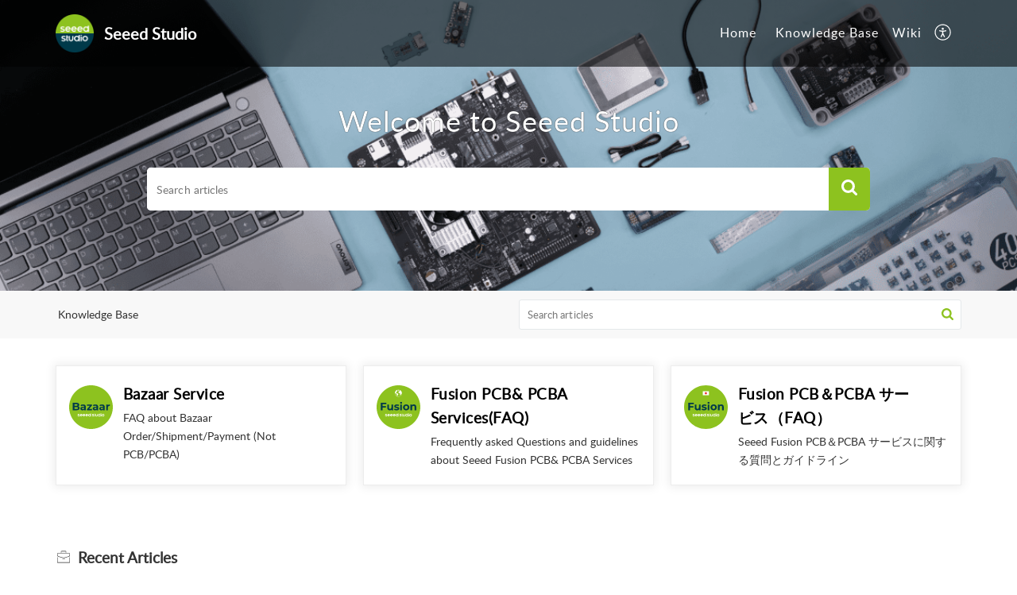

--- FILE ---
content_type: text/html;charset=UTF-8
request_url: https://support.seeed.cc/portal/en/kb/
body_size: 9816
content:

<!DOCTYPE html>
<html id="portal_html" lang=en><head>                  
<meta http-equiv="X-UA-Compatible" content="IE=edge" /><meta name="viewport" content="width=device-width, initial-scale=1" /><meta http-equiv="Cache-Control" content="no-cache, no-store, must-revalidate" /><meta http-equiv="Pragma" content="no-cache" />
<title>Seeed Studio | Knowledge Base</title>
 
<meta  name="description" content="Seeed Studio | Knowledge Base"/>
<meta  name="keywords" content="Seeed Studio | Knowledge Base"/>
<meta  name="twitter:card" content="summary"/>
 
<link rel="canonical" href="https://support.seeed.cc/portal/en/kb"/> 
<meta property="og:title" content="Seeed Studio | Knowledge Base" />
<meta property="og:site_name" content="Seeed Studio" />
<meta property="og:description" content="Seeed Studio | Knowledge Base" />
<meta property="og:type" content="article" />
<meta property="og:locale" content="en" />
<meta property="og:url" content="https://support.seeed.cc/portal/en/kb" />
<meta property="og:image" content="https://support.seeed.cc/portal/api/publicImages/630254000039344239?portalId=edbsn62a3305a70853fbd627f0edd464451f3e23bd1bf71efea0d19a67726c97887d0" />
 
<link  rel="alternate" hreflang="en" href="https://support.seeed.cc/portal/en/kb"/>
<link  rel="alternate" hreflang="x-default" href="https://support.seeed.cc/portal/en/kb"/>
<link  rel="alternate" hreflang="ja" href="https://support.seeed.cc/portal/ja/kb"/>
 
<link rel="preconnect" href="//static.zohocdn.com"><script nonce="591500bde78119a6613a2286fe54474e">var PortalInfo = JSON.parse("{\x22csp\x22:{\x22scriptSrcNonce\x22:\x22591500bde78119a6613a2286fe54474e\x22},\x22agentsLoginPageURL\x22:\x22\x22,\x22isJWTEnabled\x22:false,\x22endUsersLoginPageURL\x22:\x22https:\/\/accounts.zohoportal.com\/accounts\/signin?_sh=false\x26portal=10036942586\x26client_portal=true\x26servicename=ZohoSupport\x26service_language=en\x22,\x22profileStatus\x22:null,\x22i18NLangFile\x22:\x22en_US\x22,\x22isHCDomainForInlineImageEnabled\x22:false,\x22isNewCaptchaEnabled\x22:true,\x22nimbusEditorUrl\x22:\x22static.zohocdn.com\/zoho\-desk\-editor\x22,\x22isSEOClientRenderingEnabled\x22:false,\x22isEmbedChatButtonEnabled\x22:true,\x22agentSigninIframeURL\x22:\x22\x22,\x22isTicketExportEnabled\x22:true,\x22isRemoteAuthEnabled\x22:false,\x22isAttachmentFileTypeRestrictionEnabled\x22:true,\x22isTicketsViewCountEnabled\x22:false,\x22isCDNCustomScriptEnabled\x22:false,\x22helpCenterInfo\x22:{\x22tabs\x22:[{\x22isDefault\x22:true,\x22displayName\x22:\x22Home\x22,\x22name\x22:\x22Home\x22,\x22isVisible\x22:true},{\x22isDefault\x22:false,\x22displayName\x22:\x22MyRequests\x22,\x22name\x22:\x22Cases\x22,\x22isVisible\x22:false},{\x22isDefault\x22:false,\x22displayName\x22:\x22SubmitRequest\x22,\x22name\x22:\x22SubmitRequest\x22,\x22isVisible\x22:true},{\x22isDefault\x22:false,\x22displayName\x22:\x22HelpCenter\x22,\x22name\x22:\x22Solutions\x22,\x22isVisible\x22:true},{\x22isDefault\x22:false,\x22displayName\x22:\x22Community\x22,\x22name\x22:\x22Community\x22,\x22isVisible\x22:true}],\x22logoLinkBackUrl\x22:\x22\x22,\x22departmentIds\x22:[\x22630254000037740041\x22],\x22locale\x22:\x22en\x22,\x22isOIDCEnabled\x22:false,\x22orgId\x22:\x22769917830\x22,\x22CustomizationDetails\x22:{\x22footerHtml\x22:null,\x22headerHtml\x22:\x22\/portal\/hccustomize\/edbsn62a3305a70853fbd627f0edd464451f3906bbb2cf4aa110d55e8b776e0337b66d03bed4fa68695a74d440b0e4ee17e89\/header.html\x22,\x22css\x22:\x22\/portal\/hccustomize\/edbsn62a3305a70853fbd627f0edd464451f3906bbb2cf4aa110d55e8b776e0337b66d03bed4fa68695a74d440b0e4ee17e89\/stylesheet.css\x22,\x22customThemeId\x22:\x22630254000041112100\x22,\x22color\x22:{\x22menuBar\x22:{\x22border\x22:{\x22hex\x22:\x22#8DC21F\x22,\x22opacity\x22:null},\x22normalMenu\x22:{\x22hex\x22:\x22#ffffff\x22,\x22opacity\x22:null},\x22selectedMenu\x22:{\x22hex\x22:\x22#8DC21F\x22,\x22opacity\x22:null},\x22hoverMenuText\x22:null,\x22selectedMenuText\x22:null,\x22hoverMenu\x22:{\x22hex\x22:\x22#8DC21F\x22,\x22opacity\x22:null},\x22normalMenuText\x22:null},\x22buttons\x22:{\x22secondary\x22:{\x22hex\x22:\x22#f9f9f9\x22,\x22opacity\x22:null},\x22primaryText\x22:{\x22hex\x22:\x22#ffffff\x22,\x22opacity\x22:null},\x22primary\x22:{\x22hex\x22:\x22#8DC21F\x22,\x22opacity\x22:null},\x22secondaryText\x22:{\x22hex\x22:\x22#333333\x22,\x22opacity\x22:null}},\x22tab\x22:{\x22background\x22:{\x22hex\x22:\x22#000000\x22,\x22opacity\x22:null},\x22opacity\x22:\x220.55\x22},\x22footer\x22:{\x22background\x22:{\x22hex\x22:\x22#252525\x22,\x22opacity\x22:null},\x22link\x22:{\x22hex\x22:\x22#ffffff\x22,\x22opacity\x22:null},\x22text\x22:{\x22hex\x22:\x22#ffffff\x22,\x22opacity\x22:null},\x22linkHover\x22:{\x22hex\x22:\x22#ffffff\x22,\x22opacity\x22:null}},\x22breadCrumb\x22:{\x22background\x22:{\x22hex\x22:\x22#f8f8f8\x22,\x22opacity\x22:null},\x22text\x22:{\x22hex\x22:\x22#333333\x22,\x22opacity\x22:null},\x22hoverText\x22:{\x22hex\x22:\x22#8DC21F\x22,\x22opacity\x22:null}},\x22link\x22:{\x22normalText\x22:{\x22hex\x22:\x22#000000\x22,\x22opacity\x22:null},\x22selectedText\x22:null,\x22primaryText\x22:null,\x22primaryHoverText\x22:null,\x22primarySelectedText\x22:null,\x22hoverText\x22:{\x22hex\x22:\x22#8DC21F\x22,\x22opacity\x22:null},\x22secondaryText\x22:null,\x22secondaryHoverText\x22:null},\x22header\x22:{\x22background\x22:{\x22image\x22:{\x22fileName\x22:\x22support center_bg.png\x22,\x22imageURL\x22:\x22https:\/\/desk.zoho.com\/portal\/api\/customThemes\/630254000041112100\/images\/1141579000000460089?portalId=edbsn62a3305a70853fbd627f0edd464451f3e23bd1bf71efea0d19a67726c97887d0\x22,\x22imageDataURI\x22:null,\x22id\x22:\x221141579000000460089\x22},\x22color\x22:{\x22hex\x22:\x22#ffffff\x22,\x22opacity\x22:null},\x22endColor\x22:null,\x22enabled\x22:[\x22image\x22],\x22startColor\x22:null},\x22backgroundImage\x22:null,\x22text\x22:{\x22hex\x22:\x22#ffffff\x22,\x22opacity\x22:null},\x22backgroundEnd\x22:null,\x22textHover\x22:null,\x22backgroundStart\x22:null},\x22body\x22:{\x22middleContainer\x22:null,\x22background\x22:{\x22hex\x22:\x22#ffffff\x22,\x22opacity\x22:null}}},\x22themeVersionID\x22:\x22v1176907271786\x22,\x22name\x22:\x22Elegant\x22,\x22font\x22:null},\x22isMultiLayoutEnabled\x22:true,\x22isZohoOneEnabled\x22:false,\x22portalName\x22:\x22supportseeedccjfwtgrblas\x22,\x22baseDomain\x22:\x22https:\/\/desk.zoho.com\x22,\x22portalId\x22:\x22edbsn62a3305a70853fbd627f0edd464451f3e23bd1bf71efea0d19a67726c97887d0\x22,\x22KB\x22:{\x22comments\x22:{\x22uuid\x22:\x2204bd5201\-54d3\-4dc4\-9313\-6b035cbef660\x22}},\x22id\x22:\x22630254000038912063\x22,\x22isSMSAuthEnabled\x22:false,\x22preferences\x22:{\x22isKBWatchListEnabled\x22:true,\x22isAccountTicketViewable\x22:false,\x22isArticleUpdatedTimeVisible\x22:true,\x22isMultiLayoutGridViewEnabled\x22:false,\x22articleFeedbackFormOnDislike\x22:\x22show\x22,\x22isSEONoIndexNoFollowSetAcrossAllPages\x22:false,\x22isSignUpFormCustomized\x22:false,\x22tocPosition\x22:\x22side\x22,\x22showFeedbackFormOnDislike\x22:true,\x22isTicketViewsEnabled\x22:true,\x22isCustomStatusFilterEnabled\x22:false,\x22isArticleAuthorInfoVisible\x22:false,\x22isSelfSignUp\x22:false,\x22isImageWaitEnabled\x22:true,\x22isKBEndUsersCommentEnabled\x22:false,\x22isCommunityEnabled\x22:false,\x22isKBModerationEnabled\x22:true,\x22isTocEnabled\x22:true,\x22isClientDebuggingEnabled\x22:false,\x22isPayloadEncryptionEnabled\x22:false,\x22guestUserAccessRestriction\x22:{\x22submitTicket\x22:false},\x22signupFormLayout\x22:\x22STATIC_FORM\x22,\x22isUserDeletionEnabled\x22:true,\x22isSEOSetAcrossAllPages\x22:true,\x22isHelpCenterPublic\x22:true,\x22searchScope\x22:\x22section\x22,\x22isKBCommentAttachmentsEnabled\x22:true,\x22isCommunityAtMentionEnabled\x22:true,\x22imageWaitingTime\x22:\x221000\x22,\x22isMultilingualEnabled\x22:true,\x22communityLandingPage\x22:\x22allcategory\x22,\x22isKBEnabled\x22:true,\x22isSecondaryContactsEnabled\x22:false,\x22isKBCommentsRecycleBinEnabled\x22:true,\x22isOnHoldEnabled\x22:true,\x22isContactAccountMultiMappingEnabled\x22:false,\x22isOTPBasedAuthenticationEnabled\x22:false,\x22isGamificationEnabled\x22:false,\x22isTagsEnabled\x22:true},\x22activeLocales\x22:[{\x22i18nLocaleName\x22:\x22English\x22,\x22name\x22:\x22Seeed Studio\x22,\x22locale\x22:\x22en\x22,\x22type\x22:\x22DEFAULT\x22,\x22status\x22:\x22ACCESIBLE_IN_HELPCENTER\x22},{\x22i18nLocaleName\x22:\x22日本語\x22,\x22name\x22:\x22seeedstudio\x22,\x22locale\x22:\x22ja\x22,\x22type\x22:\x22OTHER\x22,\x22status\x22:\x22ACCESIBLE_IN_HELPCENTER\x22}],\x22url\x22:\x22https:\/\/support.seeed.cc\/portal\/\x22,\x22logoUrl\x22:\x22https:\/\/support.seeed.cc\/portal\/api\/publicImages\/630254000039344239?portalId=edbsn62a3305a70853fbd627f0edd464451f3e23bd1bf71efea0d19a67726c97887d0\x22,\x22accountId\x22:\x2210036942586\x22,\x22locales\x22:[{\x22localeCode\x22:\x22en\x22,\x22name\x22:\x22English (United States)\x22},{\x22localeCode\x22:\x22ja\x22,\x22name\x22:\x22Japanese (Japan)\x22}],\x22isDefault\x22:false,\x22name\x22:\x22Seeed Studio\x22,\x22favIconUrl\x22:\x22https:\/\/support.seeed.cc\/portal\/api\/publicImages\/630254000039344247?portalId=edbsn62a3305a70853fbd627f0edd464451f3e23bd1bf71efea0d19a67726c97887d0\x22,\x22primaryLocale\x22:\x22en\x22},\x22hcUsersSignInIframeURL\x22:\x22\x22,\x22showAgentLoginInHC\x22:false,\x22zAppsFrameUrl\x22:\x22{{uuId}}.zappsusercontent.com\x22,\x22isCPSamlEnabled\x22:true,\x22zuid\x22:\x22\x22,\x22customScript\x22:null,\x22iamDomainOfHC\x22:\x22https:\/\/accounts.zohoportal.com\x22,\x22gtmId\x22:null,\x22attachmentControl\x22:{\x22type\x22:\x22FULL_PERMISSION\x22},\x22cssforMobileOTP\x22:\x22\/portal\/css\/hc_new_signin.css\x22,\x22csrf_token\x22:\x22410a5311\-631a\-4bc9\-b5e6\-e6b519f6ac88\x22,\x22nimbusThemeUrl\x22:\x22static.zohocdn.com\/helpcenter\/elegant\x22,\x22sandboxDomain\x22:\x22deskportal.zoho.com\x22,\x22isTicketIdRedirectionEnabled\x22:true,\x22hcUsersSignUpRegisterScriptURL\x22:\x22\x22,\x22isSigninUsingZohoEnabled\x22:false,\x22pageSenseTrackingScript\x22:null,\x22isBotRequest\x22:true,\x22isGoalAnalyticsEnabled\x22:false,\x22moduleInfoMap\x22:{\x22Products\x22:{\x22changed_module_sanitized\x22:\x22products\x22,\x22changed_i18n_module\x22:\x22Products\x22,\x22changed_module\x22:\x22Products\x22,\x22changed_module_apikey\x22:\x22products\x22,\x22changed_i18n_plural_module\x22:\x22Products\x22,\x22changed_sing_module\x22:\x22Product\x22,\x22changed_plural_module\x22:\x22Products\x22,\x22changed_i18n_sing_module\x22:\x22Product\x22},\x22Solutions\x22:{\x22changed_module_sanitized\x22:\x22knowledge\-base\x22,\x22changed_i18n_module\x22:\x22Knowledge Base\x22,\x22changed_module\x22:\x22Knowledge Base\x22,\x22changed_module_apikey\x22:\x22kbCategory\x22,\x22changed_i18n_plural_module\x22:\x22Articles\x22,\x22changed_sing_module\x22:\x22Article\x22,\x22changed_plural_module\x22:\x22Articles\x22,\x22changed_i18n_sing_module\x22:\x22Article\x22},\x22Contacts\x22:{\x22changed_module_sanitized\x22:\x22contacts\x22,\x22changed_i18n_module\x22:\x22Contacts\x22,\x22changed_module\x22:\x22Contacts\x22,\x22changed_module_apikey\x22:\x22contacts\x22,\x22changed_i18n_plural_module\x22:\x22Contacts\x22,\x22changed_sing_module\x22:\x22Contact\x22,\x22changed_plural_module\x22:\x22Contacts\x22,\x22changed_i18n_sing_module\x22:\x22Contact\x22},\x22Customers\x22:{\x22changed_module_sanitized\x22:\x22customers\x22,\x22changed_i18n_module\x22:\x22Customers\x22,\x22changed_module\x22:\x22Customers\x22,\x22changed_module_apikey\x22:\x22customers\x22,\x22changed_i18n_plural_module\x22:\x22Customers\x22,\x22changed_sing_module\x22:\x22Customer\x22,\x22changed_plural_module\x22:\x22Customers\x22,\x22changed_i18n_sing_module\x22:\x22Customer\x22},\x22Cases\x22:{\x22changed_module_sanitized\x22:\x22tickets\x22,\x22changed_i18n_module\x22:\x22Tickets\x22,\x22changed_module\x22:\x22Tickets\x22,\x22changed_module_apikey\x22:\x22tickets\x22,\x22changed_i18n_plural_module\x22:\x22Tickets\x22,\x22changed_sing_module\x22:\x22Ticket\x22,\x22changed_plural_module\x22:\x22Tickets\x22,\x22changed_i18n_sing_module\x22:\x22Ticket\x22},\x22Accounts\x22:{\x22changed_module_sanitized\x22:\x22accounts\x22,\x22changed_i18n_module\x22:\x22Accounts\x22,\x22changed_module\x22:\x22Accounts\x22,\x22changed_module_apikey\x22:\x22accounts\x22,\x22changed_i18n_plural_module\x22:\x22Accounts\x22,\x22changed_sing_module\x22:\x22Account\x22,\x22changed_plural_module\x22:\x22Accounts\x22,\x22changed_i18n_sing_module\x22:\x22Account\x22},\x22Community\x22:{\x22changed_module_sanitized\x22:\x22community\x22,\x22changed_i18n_module\x22:\x22Community\x22,\x22changed_module\x22:\x22Community\x22,\x22changed_module_apikey\x22:\x22community\x22,\x22changed_i18n_plural_module\x22:\x22Community\x22,\x22changed_sing_module\x22:\x22Community\x22,\x22changed_plural_module\x22:\x22Community\x22,\x22changed_i18n_sing_module\x22:\x22Community\x22}},\x22helpCentreIamDomain\x22:\x22https:\/\/accounts.zohoportal.com\x22,\x22hcUsersForgotPwdIframeURL\x22:\x22\x22,\x22isNewAPIForKB\x22:true,\x22isCustomerHappinessEnabled\x22:false,\x22editorVersion\x22:\x225.3.9\x22,\x22agentForgotPwdURL\x22:\x22\x22,\x22editorUrl\x22:\x22https:\/\/static.zohocdn.com\/zoho\-desk\-editor\/EV5.3.9\/js\/ZohoDeskEditor.js\x22,\x22serviceName\x22:\x22ZohoSupport\x22,\x22isFolderPermalinkEnabled\x22:false,\x22userId\x22:\x22\x22,\x22accountsUrls\x22:{\x22forgotPasswordIframeUrl\x22:\x22https:\/\/support.seeed.cc\/accounts\/p\/10036942586\/password?servicename=ZohoSupport\x22,\x22logoutUrl\x22:\x22https:\/\/support.seeed.cc\/portal?logout=true\x26servicename=ZohoSupport\x22,\x22signInIframeUrl\x22:\x22https:\/\/support.seeed.cc\/accounts\/p\/10036942586\/signin?servicename=ZohoSupport\x22,\x22reloginUrl\x22:\x22https:\/\/support.seeed.cc\/accounts\/p\/10036942586\/account\/v1\/relogin?servicename=ZohoSupport\x22},\x22defaultDepId\x22:\x22630254000037740041\x22,\x22isFederatedLoginEnabled\x22:false,\x22isFreePlan\x22:false,\x22agentInterfaceIamDomain\x22:\x22https:\/\/accounts.zoho.com\x22}")

function inIframe(){try{return window.self!==window.top}catch(n){return!0}}var loadingInIframe=inIframe()
try{if(loadingInIframe){var parentWindow=window.parent||{},portalPortalInfo=parentWindow.PortalInfo||{},parentHelpcenterInfo=portalPortalInfo.helpCenterInfo||{},parentPortalUrl=parentHelpcenterInfo.url,helpCenterInfo=PortalInfo.helpCenterInfo||{}
if(helpCenterInfo.url==parentPortalUrl){var hcCustomizationTemp=void 0===parentWindow.hcCustomization?!1:parentWindow.hcCustomization
!hcCustomizationTemp&&window.parent.location.reload()}}}catch(e){console.log("Couldn't access parent page")};
var deploymentType = "US";
var isPortalMarketPlaceEnabled = "false";
var cdnDomain = {
portalJs : "//static.zohocdn.com\/helpcenter\/elegant/",
portalCss : "//static.zohocdn.com\/helpcenter\/elegant/",
portalImages : "//static.zohocdn.com\/helpcenter\/elegant/",
portalFonts : "//static.zohocdn.com\/helpcenter\/elegant/"
}
var awsDomain={
portalJs : "//static.zohocdn.com\/helpcenter\/elegant/",
portalCss : "//static.zohocdn.com\/helpcenter\/elegant/",
portalImages : "//static.zohocdn.com\/helpcenter\/elegant/",
portalFonts : "//static.zohocdn.com\/helpcenter\/elegant/"
}
PortalInfo [ "nimbusCDNFingerprints" ] = {"header.js":"header.220a2dae0dded40af543_.js","ZFramework.js":"ZFramework.9f407154b37b8a411ef0.js","ticketIconContent.js":"ticketIconContent.ef132fd7d5b0d1a64650_.js","articles.js":"articles.0a64bc8f7fb3808a7733_.js","attachmentIconContent.js":"attachmentIconContent.c737c2175513ddd0820c_.js","clonerepo.js":"clonerepo.c3ffb6623bc79276dfc4.js","community.js":"community.ee09a8d6a9a7e020c074_.js","modalwidget.js":"modalwidget.4def7701ff992509972a_.js","editorInit.js":"editorInit.415eecb748747862d473.js","d3.js":"d3.30021d67a0d610173d29.js","react.js":"react.vendor.0a48cd3eb89bbe20219a_.js","widget.js":"widget.303a67741b0eaab58888_.js","mpwidget.js":"mpwidget.2bbea9af375047e263bc_.js","article.js":"article.aa4fbeb113970aa10798_.js","widgets.js":"widgets.8d7ad3a6ea55faf3f239_.js","main.js":"main.9832301ad151f350498e_.js","topics.js":"topics.44cb9621ebf3a36855ec_.js","contributors.js":"contributors.65f76ed166c1573f1164_.js","profile.js":"profile.f987c4a07712852f0658_.js","ticket.js":"ticket.dfab5240eac5948d82e0_.js","vendor.js":"vendor.f20cc32b8fe1c0809966_.js","mpextensionconfig.js":"mpextensionconfig.332a2bb53eea72565210_.js","iconContent.js":"iconContent.f03bebb71c9618a61fcc_.js","search.js":"search.ce0e5ac66b0659eec854_.js","runtime~main.js":"runtime~main.27d0d8699ce22966ced4_.js","runtime~widget.js":"runtime~widget.7dbebd7594464b783831_.js","authorizationPage.js":"authorizationPage.594085f20d25730af385_.js","module.js":"module.7862f46356924af4873a_.js","ZohoCharts.min.js":"ZohoCharts.min.cabace3b2b984aceae99.js"};
PortalInfo [ "nimbusCDNFingerprintsCSS" ] = {"community.css":"community.ee09a8d6a9a7e020c074_.css","main.css":"main.9832301ad151f350498e_.css","zohohckbarticlenotes.css":"zohohckbarticlenotes.95444bc1534bf935b6ce.css","search.css":"search.ce0e5ac66b0659eec854_.css","modalwidget.css":"modalwidget.4def7701ff992509972a_.css","articles.css":"articles.0a64bc8f7fb3808a7733_.css","mpwidget.css":"mpwidget.2bbea9af375047e263bc_.css","mpextensionconfig.css":"mpextensionconfig.332a2bb53eea72565210_.css","ZohoDeskEditorTools.min.css":"ZohoDeskEditorTools.min.a43e16bb8cb7999b5c85.css","header.css":"header.220a2dae0dded40af543_.css","print.css":"print.41d57b1966089ba45581.css","ZohoDeskEditor.min.css":"ZohoDeskEditor.min.2045c6d4332a50bafdcd.css","module.css":"module.7862f46356924af4873a_.css","widgets.css":"widgets.8d7ad3a6ea55faf3f239_.css","article.css":"article.aa4fbeb113970aa10798_.css","authorizationPage.css":"authorizationPage.594085f20d25730af385_.css","topics.css":"topics.44cb9621ebf3a36855ec_.css","showoriginal.css":"showoriginal.8571cb917871b37fa779.css","profile.css":"profile.f987c4a07712852f0658_.css","ticket.css":"ticket.dfab5240eac5948d82e0_.css","kbeditorinner.css":"kbeditorinner.1f46b7046d71339b0596.css","hc_authentication.css":"hc_authentication.e23fe04c5ccef9ac9f15.css","contributors.css":"contributors.65f76ed166c1573f1164_.css"} || {};
Object.assign ( PortalInfo [ "nimbusCDNFingerprints" ] || {}, {"header.js":"header.220a2dae0dded40af543_.js","ZFramework.js":"ZFramework.9f407154b37b8a411ef0.js","ticketIconContent.js":"ticketIconContent.ef132fd7d5b0d1a64650_.js","articles.js":"articles.0a64bc8f7fb3808a7733_.js","attachmentIconContent.js":"attachmentIconContent.c737c2175513ddd0820c_.js","clonerepo.js":"clonerepo.c3ffb6623bc79276dfc4.js","community.js":"community.ee09a8d6a9a7e020c074_.js","modalwidget.js":"modalwidget.4def7701ff992509972a_.js","editorInit.js":"editorInit.415eecb748747862d473.js","d3.js":"d3.30021d67a0d610173d29.js","react.js":"react.vendor.0a48cd3eb89bbe20219a_.js","widget.js":"widget.303a67741b0eaab58888_.js","mpwidget.js":"mpwidget.2bbea9af375047e263bc_.js","article.js":"article.aa4fbeb113970aa10798_.js","widgets.js":"widgets.8d7ad3a6ea55faf3f239_.js","main.js":"main.9832301ad151f350498e_.js","topics.js":"topics.44cb9621ebf3a36855ec_.js","contributors.js":"contributors.65f76ed166c1573f1164_.js","profile.js":"profile.f987c4a07712852f0658_.js","ticket.js":"ticket.dfab5240eac5948d82e0_.js","vendor.js":"vendor.f20cc32b8fe1c0809966_.js","mpextensionconfig.js":"mpextensionconfig.332a2bb53eea72565210_.js","iconContent.js":"iconContent.f03bebb71c9618a61fcc_.js","search.js":"search.ce0e5ac66b0659eec854_.js","runtime~main.js":"runtime~main.27d0d8699ce22966ced4_.js","runtime~widget.js":"runtime~widget.7dbebd7594464b783831_.js","authorizationPage.js":"authorizationPage.594085f20d25730af385_.js","module.js":"module.7862f46356924af4873a_.js","ZohoCharts.min.js":"ZohoCharts.min.cabace3b2b984aceae99.js"} );
window.isAWSEnabled = false;
/* 			window.addCDNExpireCookie=function(){if("undefined"==typeof navigator||navigator.onLine){var n=new Date,t=new Date(n);t.setDate(n.getDate()+1),document.cookie="aws_cdn_failed=1;expires="+t.toGMTString()}},
window.isAWSCDNUrl=function(n,t){var i=window.awsDomain[t];return!(!i||-1===n.indexOf(i))},
window.onNotifyError=function(n,t){if(isAWSCDNUrl(n,t)){addCDNExpireCookie();location.reload(!0)}},
window.isAWSCDNFailed=function(){var n=document.cookie.match("aws_cdn_failed=(.*?)(;|$)");return!!n&&"1"===unescape(n[1])},
*/			window.getStaticDomain=function(){var n=cdnDomain;return window.staticDomain?Object.assign?Object.assign({},window.staticDomain,n):Object.keys(n).reduce(function(t,i){return t[i]=n[i],t},window.staticDomain):n},
window.makeRequest=function(n,t){return new Promise(function(i,e){var o=new XMLHttpRequest;o.open(n,t),o.onload=function(){this.status>=200&&this.status<300?i(o.response):e({status:this.status,statusText:o.statusText})},o.send()})},
window.staticDomain=getStaticDomain();

if(!window.Promise){var setTimeoutFunc=setTimeout;function noop(){}function bind(e,n){return function(){e.apply(n,arguments)}}function handle(e,n){for(;3===e._state;)e=e._value;0!==e._state?(e._handled=!0,Promise._immediateFn(function(){var t=1===e._state?n.onFulfilled:n.onRejected;if(null!==t){var o;try{o=t(e._value)}catch(e){return void reject(n.promise,e)}resolve(n.promise,o)}else(1===e._state?resolve:reject)(n.promise,e._value)})):e._deferreds.push(n)}function resolve(e,n){try{if(n===e)throw new TypeError("A promise cannot be resolved with itself.");if(n&&("object"==typeof n||"function"==typeof n)){var t=n.then;if(n instanceof Promise)return e._state=3,e._value=n,void finale(e);if("function"==typeof t)return void doResolve(bind(t,n),e)}e._state=1,e._value=n,finale(e)}catch(n){reject(e,n)}}function reject(e,n){e._state=2,e._value=n,finale(e)}function finale(e){2===e._state&&0===e._deferreds.length&&Promise._immediateFn(function(){e._handled||Promise._unhandledRejectionFn(e._value)});for(var n=0,t=e._deferreds.length;n<t;n++)handle(e,e._deferreds[n]);e._deferreds=null}function Handler(e,n,t){this.onFulfilled="function"==typeof e?e:null,this.onRejected="function"==typeof n?n:null,this.promise=t}function doResolve(e,n){var t=!1;try{e(function(e){t||(t=!0,resolve(n,e))},function(e){t||(t=!0,reject(n,e))})}catch(e){if(t)return;t=!0,reject(n,e)}}window.Promise=function e(n){if(!(this instanceof e))throw new TypeError("Promises must be constructed via new");if("function"!=typeof n)throw new TypeError("not a function");this._state=0,this._handled=!1,this._value=void 0,this._deferreds=[],doResolve(n,this)};var _proto=Promise.prototype;_proto.catch=function(e){return this.then(null,e)},_proto.then=function(e,n){var t=new this.constructor(noop);return handle(this,new Handler(e,n,t)),t},Promise.all=function(e){return new Promise(function(n,t){if(!e||void 0===e.length)throw new TypeError("Promise.all accepts an array");var o=Array.prototype.slice.call(e);if(0===o.length)return n([]);var r=o.length;function i(e,s){try{if(s&&("object"==typeof s||"function"==typeof s)){var c=s.then;if("function"==typeof c)return void c.call(s,function(n){i(e,n)},t)}o[e]=s,0==--r&&n(o)}catch(e){t(e)}}for(var s=0;s<o.length;s++)i(s,o[s])})},Promise.resolve=function(e){return e&&"object"==typeof e&&e.constructor===Promise?e:new Promise(function(n){n(e)})},Promise.reject=function(e){return new Promise(function(n,t){t(e)})},Promise.race=function(e){return new Promise(function(n,t){for(var o=0,r=e.length;o<r;o++)e[o].then(n,t)})},Promise._immediateFn="function"==typeof setImmediate&&function(e){setImmediate(e)}||function(e){setTimeoutFunc(e,0)},Promise._unhandledRejectionFn=function(e){"undefined"!=typeof console&&console&&console.warn("Possible Unhandled Promise Rejection:",e)}}
var headerHtmlPromise, footerHtmlPromise;
var customizationObj= PortalInfo.helpCenterInfo.CustomizationDetails || {};
if(customizationObj.headerHtml){
headerHtmlPromise= makeRequest('GET',customizationObj.headerHtml)//No I18N
}
if(customizationObj.footerHtml){
footerHtmlPromise= makeRequest('GET',customizationObj.footerHtml)//No I18N
}</script><link href="https://support.seeed.cc/portal/api/publicImages/630254000039344247?portalId=edbsn62a3305a70853fbd627f0edd464451f3e23bd1bf71efea0d19a67726c97887d0" TYPE='IMAGE/X-ICON' REL='SHORTCUT ICON'/>
<link rel="preload" href='https://support.seeed.cc/portal/api/publicImages/630254000039344239?portalId=edbsn62a3305a70853fbd627f0edd464451f3e23bd1bf71efea0d19a67726c97887d0' as="image"/>
<link rel="stylesheet" type="text/css" integrity="sha384-tBmdfcOYpvXrWo+vSe8ZbaerEXo9v43toU4OHNDT+xVjB1G/ApDyb2rBZYZw9r/l" crossorigin="anonymous" href="//static.zohocdn.com/helpcenter/elegant/css/main.9832301ad151f350498e_.css"></link>
<style id="customCss"></style>

<link id="customStyleSheet" href="/portal/hccustomize/edbsn62a3305a70853fbd627f0edd464451f3906bbb2cf4aa110d55e8b776e0337b66d03bed4fa68695a74d440b0e4ee17e89/stylesheet.css" rel="stylesheet" type="text/css" />
<script type="text/javascript" nonce="591500bde78119a6613a2286fe54474e" integrity="sha384-Q7/Yr/2TO46oYNB3uQ4uE/TYh2fMoAH/aGCKNIqIGCptCr54FIJ0rBi1MCk83Ozp" crossorigin="anonymous"  src="//static.zohocdn.com/helpcenter/elegant/js/react.vendor.0a48cd3eb89bbe20219a_.js"></script>
<script type="text/javascript" nonce="591500bde78119a6613a2286fe54474e" integrity="sha384-1DxLCJkhWzfWVSR1dp8kzXcKq9VIvCfnPcqVIEn691xctG8IYLyyRp1uXsC7fHVp" crossorigin="anonymous" src="//static.zohocdn.com/helpcenter/elegant/js/vendor.f20cc32b8fe1c0809966_.js"></script>
<script type="text/javascript" nonce="591500bde78119a6613a2286fe54474e" integrity="sha384-WueQKt+E04x42gqqpCDbHFIlfRXqU2XCBABmCEFGY2m10QzX52FezzjGxcczsKhg" crossorigin="anonymous" src="//static.zohocdn.com/helpcenter/elegant/js/main.9832301ad151f350498e_.js"></script>
<script type="text/javascript" nonce="591500bde78119a6613a2286fe54474e" integrity="sha384-wq8BvR4f+Y7JglbnJTbvE9qwgxrDzvB9wX9252q3zPkiFN/UD1YDy2QLiEON98vZ" crossorigin="anonymous" src="//static.zohocdn.com/helpcenter/elegant/js/runtime~main.27d0d8699ce22966ced4_.js"></script>
<script type="text/javascript" nonce="591500bde78119a6613a2286fe54474e" integrity="sha384-MnN1dnevxa9vGxqt1VeJvVNS9eaxKaZgGDXmcsiI2tF8dkojvnS5eSOKRbsEbt+m" crossorigin="anonymous" src="//static.zohocdn.com/helpcenter/elegant/i18n/en_US.f5670bb1c31d4427c65c.js"></script></head><body class="body"><div id="container"/>
<h1>Seeed Studio | Knowledge Base</h1>

<div id="seoBodyContent"><ul><li><h1>Knowledge Base</h1></li>
<li><a href="https://support.seeed.cc/portal/en/kb/bazaar-service" rel="noopener" target="_blank" ><h2>Bazaar Service</h2></a><div><img src="https://desk.zoho.com/portal/api/kbCategory/630254000037705063/logo/1141579000000467423?orgId=769917830" ></img></div><div><span>FAQ about Bazaar Order/Shipment/Payment  (Not PCB/PCBA)</span></div></li>
<li><a href="https://support.seeed.cc/portal/en/kb/fusion" rel="noopener" target="_blank" ><h2>Fusion PCB&amp; PCBA Services(FAQ)</h2></a><div><img src="https://desk.zoho.com/portal/api/kbCategory/630254000038912197/logo/1141579000000464370?orgId=769917830" ></img></div><div><span>Frequently asked Questions and guidelines about Seeed Fusion PCB&amp; PCBA Services</span></div></li>
<li><a href="https://support.seeed.cc/portal/en/kb/fusion-jp" rel="noopener" target="_blank" ><h2>Fusion PCB＆PCBA サービス（FAQ）</h2></a><div><img src="https://desk.zoho.com/portal/api/kbCategory/630254000038912222/logo/1141579000000467422?orgId=769917830" ></img></div><div><span>Seeed Fusion PCB＆PCBA サービスに関する質問とガイドライン</span></div></li>
</ul>
<ul><li><h1>Recent Articles</h1></li>
<li><a href="https://support.seeed.cc/portal/en/kb/articles/customs-duties-and-taxes" rel="noopener" target="_blank" ><h2>Customs, Duties and Taxes </h2></a><div><span>For China Warehouse Our standard terms are DAP (Delivered at Place). Customers are responsible for entry fees, duties, taxes, inspection fees, and storage fees upon delivery. Note: Once the package is shipped, we are not liable for any extra charges. ...</span></div></li>
<li><a href="https://support.seeed.cc/portal/en/kb/articles/customs-duties-and-taxes-for-de-warehouses" rel="noopener" target="_blank" ><h2> Customs, Duties and Taxes for  DE (Germany) Warehouse</h2></a><div><span>Q. How is VAT charged when ordering from Seeed Studio (DE warehouses)? A：When you place an order from Seeed Studio&#39;s Germany warehouses, VAT is charged based on the destination country&#39;s VAT rate. For EU customers, the VAT rate of the destination ...</span></div></li>
<li><a href="https://support.seeed.cc/portal/en/kb/articles/%E5%9F%BA%E6%9D%BF%E8%A3%BD%E9%80%A0%E3%81%AE%E4%BB%95%E6%A7%98" rel="noopener" target="_blank" ><h2>基板製造の仕様</h2></a><div><span>2019.10.28 から FAQ内容の更新はFusionPCBブロクに移行いたします。 ＃全部済ませるまで引き続き元のFAQご利用くださいようによろしくお願いします。 「Seeed Fusion Service」では、PCB(プリント基板)の製造サービス、PCBA(プリント基板への部品実装)サービスに加え、CNC 加工、3Dプリント、プリント基板設計サービスなどの、ワンストップなプロトタイピングサービスを提供しています。 1.プリント基板製造用ガーバーファイル ...</span></div></li>
<li><a href="https://support.seeed.cc/portal/en/kb/articles/%E9%83%A8%E5%93%81%E5%AE%9F%E8%A3%85%E3%81%AE%E4%BB%95%E6%A7%98" rel="noopener" target="_blank" ><h2>部品実装の仕様</h2></a><div><span>2019.10.28 から FAQ内容の更新はFusionPCBブロクに移行いたします。 ＃全部済ませるまで引き続き元のFAQご利用くださいようによろしくお願いします。 「Seeed Fusion Service」では、PCB(プリント基板)の製造サービス、PCBA(プリント基板への部品実装)サービスに加え、CNC 加工、3Dプリント、プリント基板設計サービスなどの、ワンストップなプロトタイピングサービスを提供しています。 1.技術パラメータ 注文可能枚数 1-1000枚 レイヤ数 1-16 層 ...</span></div></li>
<li><a href="https://support.seeed.cc/portal/en/kb/articles/%E3%83%A1%E3%82%BF%E3%83%AB%E3%83%9E%E3%82%B9%E3%82%AF%E3%81%AE%E4%BB%95%E6%A7%98" rel="noopener" target="_blank" ><h2>メタルマスクの仕様</h2></a><div><span>2019.10.28 から FAQ内容の更新はFusionPCBブロクに移行いたします。 ＃全部済ませるまで引き続き元のFAQご利用くださいようによろしくお願いします。 1. SMTメタルマスクの発注手順 ここで製造ファイルをアップロードします（1つのファイル、1つの注文！）。 基板と一緒に発注すると、送料がお得です！ ファイルに応じてメタルマスクのパラメータを入力します。 ファイルが製造要件を満たす場合、メタルマスクは24時間以内に製造され、2 - 3営業日で出荷されます（中国祭を除く）。 ...</span></div></li>
</ul>
<ul><li><h1>Popular Articles</h1></li>
<li><a href="https://support.seeed.cc/portal/en/kb/articles/what-are-the-order-statuses-in-bazaar" rel="noopener" target="_blank" ><h2>What are the order statuses in Bazaar?</h2></a><div><span>Order Status Explanation Pending The order is created but payment is not yet received. Processing is paused. Closed (Credit card only) The payment attempt was declined by your bank. Please reinitiate your order and explore alternative payment ...</span></div></li>
<li><a href="https://support.seeed.cc/portal/en/kb/articles/how-can-i-cancel-my-order" rel="noopener" target="_blank" ><h2>How can I cancel my order?</h2></a><div><span>For orders with multiple items, we typically ship everything together once all products are ready. This ensures a smooth, single delivery. However, if you’d like to split your order, feel free to contact us at order@seeed.io . For Bazaar orders, you ...</span></div></li>
<li><a href="https://support.seeed.cc/portal/en/kb/articles/how-can-i-place-an-bazaar-online-order-when-i-want-to-finish-payment-via-bank-transfer" rel="noopener" target="_blank" ><h2>How to place an order with Wire Transfer/Bank transfer ?</h2></a><div><span>The currencies we accept: USD, JPY, EUR. 1. Please log in account first, and add all items you plan to purchase into the shopping cart. 2. Then check out, and choose bank transfer payment. In the checkout step please fill in your shipping address ...</span></div></li>
<li><a href="https://support.seeed.cc/portal/en/kb/articles/what-does-each-stock-status-mean" rel="noopener" target="_blank" ><h2>What does each stock status mean?</h2></a><div><span>Timely shipping is the number one priority for us. Here is what stock status means: Add to Cart The product is in stock. Please add it to your cart and check out in time. Note that items in your cart are not reserved. Out of Stock The product is out ...</span></div></li>
<li><a href="https://support.seeed.cc/portal/en/kb/articles/what-language-do-i-enter-my-information-in" rel="noopener" target="_blank" ><h2>What language do I enter my information in?</h2></a><div><span>All information should be entered in English or Chinese. Information entered in other languages can cause processing delays or lost packages. Please note that a native language address is not guaranteed to be used for shipping. The use of such an ...</span></div></li>
</ul>
</div> 
<script nonce="591500bde78119a6613a2286fe54474e">renderApp && renderApp();</script>
</body></html>